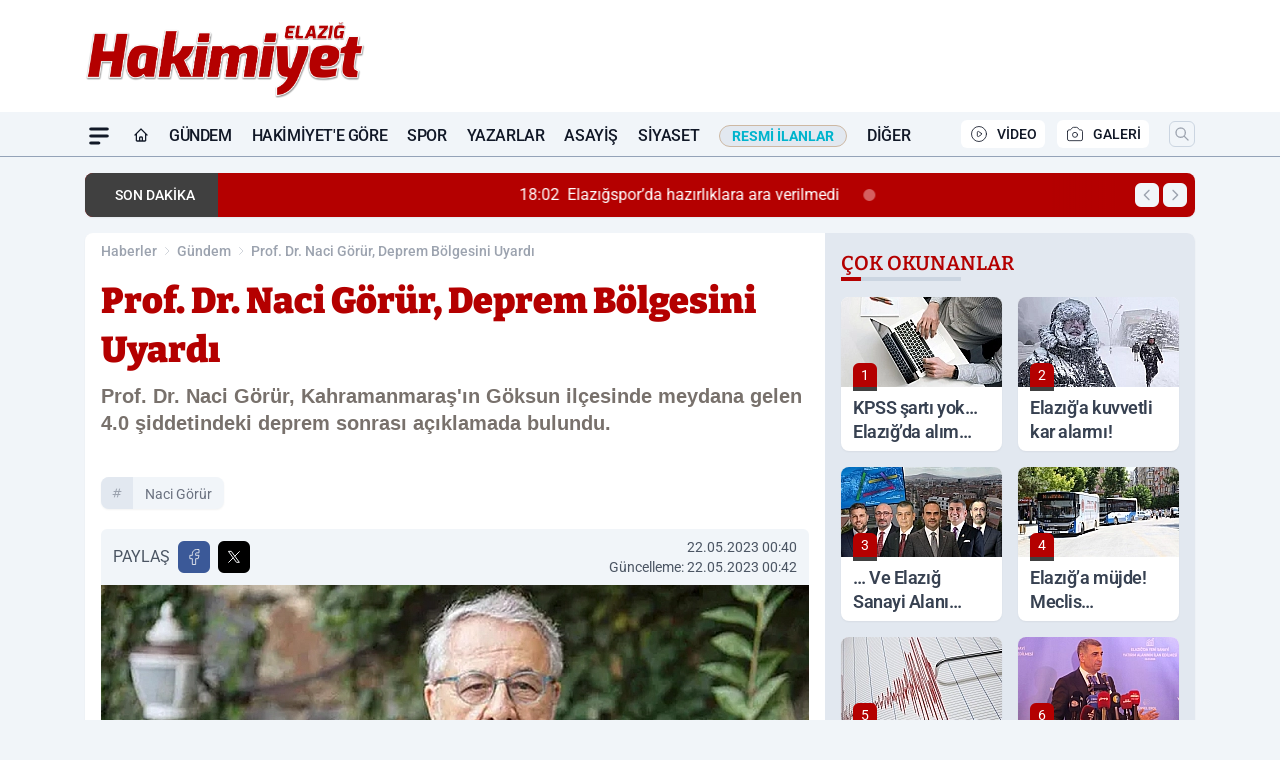

--- FILE ---
content_type: text/html; charset=utf-8
request_url: https://www.google.com/recaptcha/api2/aframe
body_size: 264
content:
<!DOCTYPE HTML><html><head><meta http-equiv="content-type" content="text/html; charset=UTF-8"></head><body><script nonce="YbtvlL1TnTdbJbqHtn949A">/** Anti-fraud and anti-abuse applications only. See google.com/recaptcha */ try{var clients={'sodar':'https://pagead2.googlesyndication.com/pagead/sodar?'};window.addEventListener("message",function(a){try{if(a.source===window.parent){var b=JSON.parse(a.data);var c=clients[b['id']];if(c){var d=document.createElement('img');d.src=c+b['params']+'&rc='+(localStorage.getItem("rc::a")?sessionStorage.getItem("rc::b"):"");window.document.body.appendChild(d);sessionStorage.setItem("rc::e",parseInt(sessionStorage.getItem("rc::e")||0)+1);localStorage.setItem("rc::h",'1769625952578');}}}catch(b){}});window.parent.postMessage("_grecaptcha_ready", "*");}catch(b){}</script></body></html>